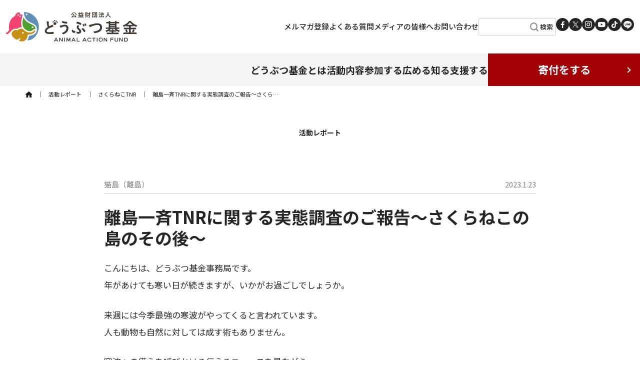

--- FILE ---
content_type: text/html; charset=UTF-8
request_url: https://www.doubutukikin.or.jp/activitynews/%E9%9B%A2%E5%B3%B6%E4%B8%80%E6%96%89tnr%E3%81%AB%E9%96%A2%E3%81%99%E3%82%8B%E5%AE%9F%E6%85%8B%E8%AA%BF%E6%9F%BB%E3%81%AE%E3%81%94%E5%A0%B1%E5%91%8A%EF%BD%9E%E3%81%95%E3%81%8F%E3%82%89%E3%81%AD/
body_size: 15218
content:
<!doctype html>
<html lang="ja">
<head>
	<meta charset="UTF-8">
	<meta name="viewport" content="width=device-width, initial-scale=1">
	<link rel="profile" href="https://gmpg.org/xfn/11">
	<link rel="dns-prefetch" href="//fonts.googleapis.com" />
	<link rel="dns-prefetch" href="//fonts.gstatic.com" />
	<link rel="dns-prefetch" href="//static.addtoany.com" />

	<link rel="preconnect" href="https://fonts.googleapis.com">
	<link rel="preconnect" href="https://fonts.gstatic.com" crossorigin>
	<link rel="manifest" href="/manifest.json" crossorigin="use-credentials">
<title>離島一斉TNRに関する実態調査のご報告～さくらねこの島のその後～ &#8211; どうぶつ基金</title>
<meta name='robots' content='max-image-preview:large' />
<link rel="alternate" type="application/rss+xml" title="どうぶつ基金 &raquo; フィード" href="https://www.doubutukikin.or.jp/feed/" />
<link rel="alternate" type="application/rss+xml" title="どうぶつ基金 &raquo; コメントフィード" href="https://www.doubutukikin.or.jp/comments/feed/" />
<link rel="alternate" title="oEmbed (JSON)" type="application/json+oembed" href="https://www.doubutukikin.or.jp/wp-json/oembed/1.0/embed?url=https%3A%2F%2Fwww.doubutukikin.or.jp%2Factivitynews%2F20230123%2F32232" />
<link rel="alternate" title="oEmbed (XML)" type="text/xml+oembed" href="https://www.doubutukikin.or.jp/wp-json/oembed/1.0/embed?url=https%3A%2F%2Fwww.doubutukikin.or.jp%2Factivitynews%2F20230123%2F32232&#038;format=xml" />
<style id='wp-img-auto-sizes-contain-inline-css'>
img:is([sizes=auto i],[sizes^="auto," i]){contain-intrinsic-size:3000px 1500px}
/*# sourceURL=wp-img-auto-sizes-contain-inline-css */
</style>
<style id='wp-emoji-styles-inline-css'>

	img.wp-smiley, img.emoji {
		display: inline !important;
		border: none !important;
		box-shadow: none !important;
		height: 1em !important;
		width: 1em !important;
		margin: 0 0.07em !important;
		vertical-align: -0.1em !important;
		background: none !important;
		padding: 0 !important;
	}
/*# sourceURL=wp-emoji-styles-inline-css */
</style>
<link rel='stylesheet' id='wp-block-library-css' href='https://www.doubutukikin.or.jp/wp-includes/css/dist/block-library/style.min.css?ver=6.9' media='all' />
<style id='classic-theme-styles-inline-css'>
/*! This file is auto-generated */
.wp-block-button__link{color:#fff;background-color:#32373c;border-radius:9999px;box-shadow:none;text-decoration:none;padding:calc(.667em + 2px) calc(1.333em + 2px);font-size:1.125em}.wp-block-file__button{background:#32373c;color:#fff;text-decoration:none}
/*# sourceURL=/wp-includes/css/classic-themes.min.css */
</style>
<style id='global-styles-inline-css'>
:root{--wp--preset--aspect-ratio--square: 1;--wp--preset--aspect-ratio--4-3: 4/3;--wp--preset--aspect-ratio--3-4: 3/4;--wp--preset--aspect-ratio--3-2: 3/2;--wp--preset--aspect-ratio--2-3: 2/3;--wp--preset--aspect-ratio--16-9: 16/9;--wp--preset--aspect-ratio--9-16: 9/16;--wp--preset--color--black: #000000;--wp--preset--color--cyan-bluish-gray: #abb8c3;--wp--preset--color--white: #ffffff;--wp--preset--color--pale-pink: #f78da7;--wp--preset--color--vivid-red: #cf2e2e;--wp--preset--color--luminous-vivid-orange: #ff6900;--wp--preset--color--luminous-vivid-amber: #fcb900;--wp--preset--color--light-green-cyan: #7bdcb5;--wp--preset--color--vivid-green-cyan: #00d084;--wp--preset--color--pale-cyan-blue: #8ed1fc;--wp--preset--color--vivid-cyan-blue: #0693e3;--wp--preset--color--vivid-purple: #9b51e0;--wp--preset--color--doubutukikinred: #A00006;--wp--preset--color--pearlwhite: #F4F4F4;--wp--preset--color--ivory: #F4F2E9;--wp--preset--color--pinkwhite: #FDF7F8;--wp--preset--color--ecru: #EAE7DB;--wp--preset--color--rose: #EF426F;--wp--preset--color--sakura: #FFE2E9;--wp--preset--color--rubyred: #D50F5B;--wp--preset--gradient--vivid-cyan-blue-to-vivid-purple: linear-gradient(135deg,rgb(6,147,227) 0%,rgb(155,81,224) 100%);--wp--preset--gradient--light-green-cyan-to-vivid-green-cyan: linear-gradient(135deg,rgb(122,220,180) 0%,rgb(0,208,130) 100%);--wp--preset--gradient--luminous-vivid-amber-to-luminous-vivid-orange: linear-gradient(135deg,rgb(252,185,0) 0%,rgb(255,105,0) 100%);--wp--preset--gradient--luminous-vivid-orange-to-vivid-red: linear-gradient(135deg,rgb(255,105,0) 0%,rgb(207,46,46) 100%);--wp--preset--gradient--very-light-gray-to-cyan-bluish-gray: linear-gradient(135deg,rgb(238,238,238) 0%,rgb(169,184,195) 100%);--wp--preset--gradient--cool-to-warm-spectrum: linear-gradient(135deg,rgb(74,234,220) 0%,rgb(151,120,209) 20%,rgb(207,42,186) 40%,rgb(238,44,130) 60%,rgb(251,105,98) 80%,rgb(254,248,76) 100%);--wp--preset--gradient--blush-light-purple: linear-gradient(135deg,rgb(255,206,236) 0%,rgb(152,150,240) 100%);--wp--preset--gradient--blush-bordeaux: linear-gradient(135deg,rgb(254,205,165) 0%,rgb(254,45,45) 50%,rgb(107,0,62) 100%);--wp--preset--gradient--luminous-dusk: linear-gradient(135deg,rgb(255,203,112) 0%,rgb(199,81,192) 50%,rgb(65,88,208) 100%);--wp--preset--gradient--pale-ocean: linear-gradient(135deg,rgb(255,245,203) 0%,rgb(182,227,212) 50%,rgb(51,167,181) 100%);--wp--preset--gradient--electric-grass: linear-gradient(135deg,rgb(202,248,128) 0%,rgb(113,206,126) 100%);--wp--preset--gradient--midnight: linear-gradient(135deg,rgb(2,3,129) 0%,rgb(40,116,252) 100%);--wp--preset--font-size--small: 13px;--wp--preset--font-size--medium: 20px;--wp--preset--font-size--large: 36px;--wp--preset--font-size--x-large: 42px;--wp--preset--spacing--20: 0.44rem;--wp--preset--spacing--30: 0.67rem;--wp--preset--spacing--40: 1rem;--wp--preset--spacing--50: 1.5rem;--wp--preset--spacing--60: 2.25rem;--wp--preset--spacing--70: 3.38rem;--wp--preset--spacing--80: 5.06rem;--wp--preset--shadow--natural: 6px 6px 9px rgba(0, 0, 0, 0.2);--wp--preset--shadow--deep: 12px 12px 50px rgba(0, 0, 0, 0.4);--wp--preset--shadow--sharp: 6px 6px 0px rgba(0, 0, 0, 0.2);--wp--preset--shadow--outlined: 6px 6px 0px -3px rgb(255, 255, 255), 6px 6px rgb(0, 0, 0);--wp--preset--shadow--crisp: 6px 6px 0px rgb(0, 0, 0);}:where(.is-layout-flex){gap: 0.5em;}:where(.is-layout-grid){gap: 0.5em;}body .is-layout-flex{display: flex;}.is-layout-flex{flex-wrap: wrap;align-items: center;}.is-layout-flex > :is(*, div){margin: 0;}body .is-layout-grid{display: grid;}.is-layout-grid > :is(*, div){margin: 0;}:where(.wp-block-columns.is-layout-flex){gap: 2em;}:where(.wp-block-columns.is-layout-grid){gap: 2em;}:where(.wp-block-post-template.is-layout-flex){gap: 1.25em;}:where(.wp-block-post-template.is-layout-grid){gap: 1.25em;}.has-black-color{color: var(--wp--preset--color--black) !important;}.has-cyan-bluish-gray-color{color: var(--wp--preset--color--cyan-bluish-gray) !important;}.has-white-color{color: var(--wp--preset--color--white) !important;}.has-pale-pink-color{color: var(--wp--preset--color--pale-pink) !important;}.has-vivid-red-color{color: var(--wp--preset--color--vivid-red) !important;}.has-luminous-vivid-orange-color{color: var(--wp--preset--color--luminous-vivid-orange) !important;}.has-luminous-vivid-amber-color{color: var(--wp--preset--color--luminous-vivid-amber) !important;}.has-light-green-cyan-color{color: var(--wp--preset--color--light-green-cyan) !important;}.has-vivid-green-cyan-color{color: var(--wp--preset--color--vivid-green-cyan) !important;}.has-pale-cyan-blue-color{color: var(--wp--preset--color--pale-cyan-blue) !important;}.has-vivid-cyan-blue-color{color: var(--wp--preset--color--vivid-cyan-blue) !important;}.has-vivid-purple-color{color: var(--wp--preset--color--vivid-purple) !important;}.has-black-background-color{background-color: var(--wp--preset--color--black) !important;}.has-cyan-bluish-gray-background-color{background-color: var(--wp--preset--color--cyan-bluish-gray) !important;}.has-white-background-color{background-color: var(--wp--preset--color--white) !important;}.has-pale-pink-background-color{background-color: var(--wp--preset--color--pale-pink) !important;}.has-vivid-red-background-color{background-color: var(--wp--preset--color--vivid-red) !important;}.has-luminous-vivid-orange-background-color{background-color: var(--wp--preset--color--luminous-vivid-orange) !important;}.has-luminous-vivid-amber-background-color{background-color: var(--wp--preset--color--luminous-vivid-amber) !important;}.has-light-green-cyan-background-color{background-color: var(--wp--preset--color--light-green-cyan) !important;}.has-vivid-green-cyan-background-color{background-color: var(--wp--preset--color--vivid-green-cyan) !important;}.has-pale-cyan-blue-background-color{background-color: var(--wp--preset--color--pale-cyan-blue) !important;}.has-vivid-cyan-blue-background-color{background-color: var(--wp--preset--color--vivid-cyan-blue) !important;}.has-vivid-purple-background-color{background-color: var(--wp--preset--color--vivid-purple) !important;}.has-black-border-color{border-color: var(--wp--preset--color--black) !important;}.has-cyan-bluish-gray-border-color{border-color: var(--wp--preset--color--cyan-bluish-gray) !important;}.has-white-border-color{border-color: var(--wp--preset--color--white) !important;}.has-pale-pink-border-color{border-color: var(--wp--preset--color--pale-pink) !important;}.has-vivid-red-border-color{border-color: var(--wp--preset--color--vivid-red) !important;}.has-luminous-vivid-orange-border-color{border-color: var(--wp--preset--color--luminous-vivid-orange) !important;}.has-luminous-vivid-amber-border-color{border-color: var(--wp--preset--color--luminous-vivid-amber) !important;}.has-light-green-cyan-border-color{border-color: var(--wp--preset--color--light-green-cyan) !important;}.has-vivid-green-cyan-border-color{border-color: var(--wp--preset--color--vivid-green-cyan) !important;}.has-pale-cyan-blue-border-color{border-color: var(--wp--preset--color--pale-cyan-blue) !important;}.has-vivid-cyan-blue-border-color{border-color: var(--wp--preset--color--vivid-cyan-blue) !important;}.has-vivid-purple-border-color{border-color: var(--wp--preset--color--vivid-purple) !important;}.has-vivid-cyan-blue-to-vivid-purple-gradient-background{background: var(--wp--preset--gradient--vivid-cyan-blue-to-vivid-purple) !important;}.has-light-green-cyan-to-vivid-green-cyan-gradient-background{background: var(--wp--preset--gradient--light-green-cyan-to-vivid-green-cyan) !important;}.has-luminous-vivid-amber-to-luminous-vivid-orange-gradient-background{background: var(--wp--preset--gradient--luminous-vivid-amber-to-luminous-vivid-orange) !important;}.has-luminous-vivid-orange-to-vivid-red-gradient-background{background: var(--wp--preset--gradient--luminous-vivid-orange-to-vivid-red) !important;}.has-very-light-gray-to-cyan-bluish-gray-gradient-background{background: var(--wp--preset--gradient--very-light-gray-to-cyan-bluish-gray) !important;}.has-cool-to-warm-spectrum-gradient-background{background: var(--wp--preset--gradient--cool-to-warm-spectrum) !important;}.has-blush-light-purple-gradient-background{background: var(--wp--preset--gradient--blush-light-purple) !important;}.has-blush-bordeaux-gradient-background{background: var(--wp--preset--gradient--blush-bordeaux) !important;}.has-luminous-dusk-gradient-background{background: var(--wp--preset--gradient--luminous-dusk) !important;}.has-pale-ocean-gradient-background{background: var(--wp--preset--gradient--pale-ocean) !important;}.has-electric-grass-gradient-background{background: var(--wp--preset--gradient--electric-grass) !important;}.has-midnight-gradient-background{background: var(--wp--preset--gradient--midnight) !important;}.has-small-font-size{font-size: var(--wp--preset--font-size--small) !important;}.has-medium-font-size{font-size: var(--wp--preset--font-size--medium) !important;}.has-large-font-size{font-size: var(--wp--preset--font-size--large) !important;}.has-x-large-font-size{font-size: var(--wp--preset--font-size--x-large) !important;}
:where(.wp-block-post-template.is-layout-flex){gap: 1.25em;}:where(.wp-block-post-template.is-layout-grid){gap: 1.25em;}
:where(.wp-block-term-template.is-layout-flex){gap: 1.25em;}:where(.wp-block-term-template.is-layout-grid){gap: 1.25em;}
:where(.wp-block-columns.is-layout-flex){gap: 2em;}:where(.wp-block-columns.is-layout-grid){gap: 2em;}
:root :where(.wp-block-pullquote){font-size: 1.5em;line-height: 1.6;}
/*# sourceURL=global-styles-inline-css */
</style>
<link rel='stylesheet' id='dntplgn_style-css' href='https://www.doubutukikin.or.jp/wp-content/plugins/recurring-donation/css/style.css?ver=6.9' media='all' />
<link rel='stylesheet' id='jquery_ui_style-css' href='https://www.doubutukikin.or.jp/wp-content/plugins/recurring-donation/css/jquery-ui-styles.css?ver=6.9' media='all' />
<link rel='stylesheet' id='xo-slider-css' href='https://www.doubutukikin.or.jp/wp-content/plugins/xo-liteslider/css/base.min.css?ver=3.8.6' media='all' />
<link rel='stylesheet' id='xo-swiper-css' href='https://www.doubutukikin.or.jp/wp-content/plugins/xo-liteslider/assets/vendor/swiper/swiper-bundle.min.css?ver=3.8.6' media='all' />
<link rel='stylesheet' id='doubutukikin2023-style-css' href='https://www.doubutukikin.or.jp/wp-content/themes/doubutukikin2023/style.css?ver=2.0.1' media='all' />
<link rel='stylesheet' id='tablepress-default-css' href='https://www.doubutukikin.or.jp/wp-content/plugins/tablepress/css/build/default.css?ver=3.2.6' media='all' />
<script src="https://www.doubutukikin.or.jp/wp-includes/js/jquery/jquery.min.js?ver=3.7.1" id="jquery-core-js"></script>
<script src="https://www.doubutukikin.or.jp/wp-includes/js/jquery/jquery-migrate.min.js?ver=3.4.1" id="jquery-migrate-js"></script>
<script src="https://www.doubutukikin.or.jp/wp-content/themes/doubutukikin2023/js/jquery.inview.min.js?ver=6.9" id="custom_script-js"></script>
<script src="https://www.doubutukikin.or.jp/wp-includes/js/jquery/ui/core.min.js?ver=1.13.3" id="jquery-ui-core-js"></script>
<script src="https://www.doubutukikin.or.jp/wp-includes/js/jquery/ui/tabs.min.js?ver=1.13.3" id="jquery-ui-tabs-js"></script>
<script src="https://www.doubutukikin.or.jp/wp-content/plugins/recurring-donation/js/script.js?ver=6.9" id="dntplgn_script-js"></script>
<link rel="https://api.w.org/" href="https://www.doubutukikin.or.jp/wp-json/" /><link rel="alternate" title="JSON" type="application/json" href="https://www.doubutukikin.or.jp/wp-json/wp/v2/activitynews/32232" /><link rel="EditURI" type="application/rsd+xml" title="RSD" href="https://www.doubutukikin.or.jp/xmlrpc.php?rsd" />
<meta name="generator" content="WordPress 6.9" />
<link rel="canonical" href="https://www.doubutukikin.or.jp/activitynews/20230123/32232" />
<link rel='shortlink' href='https://www.doubutukikin.or.jp/?p=32232' />
<link rel="apple-touch-icon" sizes="180x180" href="/wp-content/uploads/fbrfg/apple-touch-icon.png">
<link rel="icon" type="image/png" sizes="32x32" href="/wp-content/uploads/fbrfg/favicon-32x32.png">
<link rel="icon" type="image/png" sizes="16x16" href="/wp-content/uploads/fbrfg/favicon-16x16.png">
<link rel="manifest" href="/wp-content/uploads/fbrfg/site.webmanifest">
<link rel="mask-icon" href="/wp-content/uploads/fbrfg/safari-pinned-tab.svg" color="#5bbad5">
<link rel="shortcut icon" href="/wp-content/uploads/fbrfg/favicon.ico">
<meta name="msapplication-TileColor" content="#5f8fb4">
<meta name="msapplication-config" content="/wp-content/uploads/fbrfg/browserconfig.xml">
<meta name="theme-color" content="#ffffff"><meta name="generator" content="Elementor 3.34.0; features: additional_custom_breakpoints; settings: css_print_method-external, google_font-enabled, font_display-auto">
			<style>
				.e-con.e-parent:nth-of-type(n+4):not(.e-lazyloaded):not(.e-no-lazyload),
				.e-con.e-parent:nth-of-type(n+4):not(.e-lazyloaded):not(.e-no-lazyload) * {
					background-image: none !important;
				}
				@media screen and (max-height: 1024px) {
					.e-con.e-parent:nth-of-type(n+3):not(.e-lazyloaded):not(.e-no-lazyload),
					.e-con.e-parent:nth-of-type(n+3):not(.e-lazyloaded):not(.e-no-lazyload) * {
						background-image: none !important;
					}
				}
				@media screen and (max-height: 640px) {
					.e-con.e-parent:nth-of-type(n+2):not(.e-lazyloaded):not(.e-no-lazyload),
					.e-con.e-parent:nth-of-type(n+2):not(.e-lazyloaded):not(.e-no-lazyload) * {
						background-image: none !important;
					}
				}
			</style>
			<!-- Global site tag (gtag.js) - Google Analytics -->
<script async src="https://www.googletagmanager.com/gtag/js?id=UA-15603750-1"></script>
<script>
  window.dataLayer = window.dataLayer || [];
  function gtag(){dataLayer.push(arguments);}
  gtag('js', new Date());

  gtag('config', 'UA-15603750-1');
</script>

<!-- Google Tag Manager -->
<script>(function(w,d,s,l,i){w[l]=w[l]||[];w[l].push({'gtm.start':
new Date().getTime(),event:'gtm.js'});var f=d.getElementsByTagName(s)[0],
j=d.createElement(s),dl=l!='dataLayer'?'&l='+l:'';j.async=true;j.src=
'https://www.googletagmanager.com/gtm.js?id='+i+dl;f.parentNode.insertBefore(j,f);
})(window,document,'script','dataLayer','GTM-N6V4HNV');</script>
<!-- End Google Tag Manager -->
</head>

<body class="wp-singular activitynews-template-default single single-activitynews postid-32232 wp-theme-doubutukikin2023 elementor-default elementor-kit-24664">
<div id="page" class="site">
<a class="skip-link screen-reader-text" href="#primary">Skip to content</a>
<header id="masthead" class="site-header">
	<div class="header-main">
		<div class="site-branding">
							<div><a href="/" rel="home"><img src="/img/header-logo.svg" alt="どうぶつ基金"></a></div>
						</div><!-- .site-branding -->
		<div class="pc-main-navigation">
		<nav>
				<div class="menu-header1-container"><ul id="menu-header1" class="menu"><li id="menu-item-35200" class="menu-item menu-item-type-custom menu-item-object-custom menu-item-35200"><a href="/activitynews/mailmagazine/">メルマガ登録</a></li>
<li id="menu-item-35201" class="menu-item menu-item-type-custom menu-item-object-custom menu-item-35201"><a href="/question/">よくある質問</a></li>
<li id="menu-item-35202" class="menu-item menu-item-type-custom menu-item-object-custom menu-item-35202"><a href="/doubutsu/pr-materials/">メディアの皆様へ</a></li>
<li id="menu-item-35203" class="menu-item menu-item-type-custom menu-item-object-custom menu-item-35203"><a href="https://business.form-mailer.jp/fms/bfa107a14087">お問い合わせ</a></li>
</ul></div>				<div class="search-box">
					<form name="search" method="get" action="/" class="search">
					<input name="s" type="text">
					<div class="submit-wrap">
					<input type="submit" value="検索" />
					</div>
										</form>
				</div>
		</nav><!-- #site-navigation -->

		
<ul class="sns-list">
<li><a href="https://www.facebook.com/doubutukikin/" target="_blank" rel="noopener noreferrer"><img loading="lazy" src="/img/icon-Facebook.svg" alt="Facebook"></a></li>
<li><a href="https://twitter.com/Doubutukikin" target="_blank" rel="noopener noreferrer"><img loading="lazy" src="/img/icon-X.svg" alt="X"></a></li>
<li><a href="https://www.instagram.com/doubutukikin/" target="_blank" rel="noopener noreferrer"><img loading="lazy" src="/img/icon-Instagram.svg" alt="Instagram"></a></li>
<li><a href="https://www.youtube.com/channel/UCNwQX_Ipf_2-0jYJUnzDMuw" target="_blank" rel="noopener noreferrer"><img loading="lazy" src="/img/icon-YouTube.svg" alt="YouTube"></a></li>
<li><a href="https://www.tiktok.com/@doubutukikin?_t=8lcdTTukP2G&_r=1" target="_blank" rel="noopener noreferrer"><img loading="lazy" src="/img/icon-TikTok.svg" alt="TikTok"></a></li>
<li><a href="https://liff.line.me/1645278921-kWRPP32q/?accountId=115pyxva" target="_blank" rel="noopener noreferrer"><img loading="lazy" src="/img/icon-LINE.svg" alt="LINE"></a></li>
</ul>		</div><!-- .sp-navigation -->
		
		<div class="sp-main-navigation">
			<div class="make-a-donation arrow_right"><a href="/contribution3/">寄付する</a></div>
			<!-- ハンバーガーメニューの表示・非表示を切り替えるチェックボックス -->
			<input id="drawer_input" class="drawer_hidden" type="checkbox">
			<!-- ハンバーガーアイコン -->
			<label for="drawer_input" class="drawer_open"><span></span></label>
		</div>
	</div>

	<div class="header-navigation">
		<nav>
		<div class="menu-header2-container"><ul id="menu-header2" class="menu"><li id="menu-item-35204" class="menu-item menu-item-type-custom menu-item-object-custom menu-item-35204"><a href="#">どうぶつ基金とは</a></li>
<li id="menu-item-35205" class="menu-item menu-item-type-custom menu-item-object-custom menu-item-35205"><a href="#">活動内容</a></li>
<li id="menu-item-35206" class="menu-item menu-item-type-custom menu-item-object-custom menu-item-35206"><a href="#">参加する</a></li>
<li id="menu-item-35207" class="menu-item menu-item-type-custom menu-item-object-custom menu-item-35207"><a href="#">広める</a></li>
<li id="menu-item-35208" class="menu-item menu-item-type-custom menu-item-object-custom menu-item-35208"><a href="#">知る</a></li>
<li id="menu-item-35209" class="menu-item menu-item-type-custom menu-item-object-custom menu-item-35209"><a href="#">支援する</a></li>
</ul></div>		<div class="make-a-donation arrow_right"><a href="/contribution3/">寄付をする</a></div>
		</nav>
	</div>
	<div class="pc-navigation">
		<nav class="nav_content">
		<div class="menu-header2-container"><ul id="menu-header2-1" class="menu"><li class="menu-item menu-item-type-custom menu-item-object-custom menu-item-has-children menu-item-35204"><a href="#">どうぶつ基金とは</a>
<ul class="sub-menu">
	<li id="menu-item-35215" class="menu-item menu-item-type-custom menu-item-object-custom menu-item-35215"><a href="/doubutsu/summary/">団体概要</a></li>
	<li id="menu-item-35631" class="menu-item menu-item-type-custom menu-item-object-custom menu-item-35631"><a href="/doubutsu/aboutus/">創設者</a></li>
	<li id="menu-item-36772" class="menu-item menu-item-type-custom menu-item-object-custom menu-item-36772"><a href="/doubutsu/prof/">沿革・受賞歴</a></li>
	<li id="menu-item-35632" class="menu-item menu-item-type-custom menu-item-object-custom menu-item-35632"><a href="/doubutsu/disclo/">事業・会計報告</a></li>
	<li id="menu-item-35633" class="menu-item menu-item-type-custom menu-item-object-custom menu-item-35633"><a href="/doubutsu/achievement/">活動実績</a></li>
	<li id="menu-item-35634" class="menu-item menu-item-type-custom menu-item-object-custom menu-item-35634"><a href="/doubutsu/financial/">活動資金について</a></li>
	<li id="menu-item-48113" class="menu-item menu-item-type-custom menu-item-object-custom menu-item-48113"><a href="/media/">メディア掲載</a></li>
</ul>
</li>
<li class="menu-item menu-item-type-custom menu-item-object-custom menu-item-has-children menu-item-35205"><a href="#">活動内容</a>
<ul class="sub-menu">
	<li id="menu-item-35216" class="menu-item menu-item-type-custom menu-item-object-custom menu-item-35216"><a href="/activity/sakuraneko-tnr/">さくらねこTNR</a></li>
	<li id="menu-item-39258" class="menu-item menu-item-type-custom menu-item-object-custom menu-item-39258"><a href="/activity/sakuraneko-surgery/">さくらねこ無料不妊手術</a></li>
	<li id="menu-item-35635" class="menu-item menu-item-type-custom menu-item-object-custom menu-item-35635"><a href="/activity/animalhoarding-rescue/">犬猫 多頭飼育崩壊</a></li>
	<li id="menu-item-35636" class="menu-item menu-item-type-custom menu-item-object-custom menu-item-35636"><a href="/activity/grant/">里親さがし助成金</a></li>
	<li id="menu-item-35637" class="menu-item menu-item-type-custom menu-item-object-custom menu-item-35637"><a target="_blank" href="https://contest.doubutukikin.or.jp/">写真コンテスト</a></li>
	<li id="menu-item-35638" class="menu-item menu-item-type-custom menu-item-object-custom menu-item-35638"><a href="/activity/earthclub/">ちきゅう部</a></li>
</ul>
</li>
<li class="menu-item menu-item-type-custom menu-item-object-custom menu-item-has-children menu-item-35206"><a href="#">参加する</a>
<ul class="sub-menu">
	<li id="menu-item-35217" class="menu-item menu-item-type-custom menu-item-object-custom menu-item-35217"><a href="/joinus/vet/">獣医師・動物病院の方へ</a></li>
	<li id="menu-item-35639" class="menu-item menu-item-type-custom menu-item-object-custom menu-item-35639"><a href="/joinus/administration/">行政の皆さまへ</a></li>
	<li id="menu-item-35640" class="menu-item menu-item-type-custom menu-item-object-custom menu-item-35640"><a href="/joinus/volunteer-org/">ボランティア団体の皆さまへ</a></li>
	<li id="menu-item-35641" class="menu-item menu-item-type-custom menu-item-object-custom menu-item-35641"><a href="/joinus/volunteer-person/">個人ボランティアの皆さまへ</a></li>
	<li id="menu-item-36684" class="menu-item menu-item-type-custom menu-item-object-custom menu-item-36684"><a href="/joinus/changeorg/">署名する</a></li>
</ul>
</li>
<li class="menu-item menu-item-type-custom menu-item-object-custom menu-item-has-children menu-item-35207"><a href="#">広める</a>
<ul class="sub-menu">
	<li id="menu-item-35218" class="menu-item menu-item-type-custom menu-item-object-custom menu-item-35218"><a href="/share/awareness/">啓発資料</a></li>
	<li id="menu-item-35642" class="menu-item menu-item-type-custom menu-item-object-custom menu-item-35642"><a href="/share/movie/">動画</a></li>
	<li id="menu-item-35643" class="menu-item menu-item-type-custom menu-item-object-custom menu-item-35643"><a href="/share/exhibit/">展示品の無料貸出</a></li>
	<li id="menu-item-35644" class="menu-item menu-item-type-custom menu-item-object-custom menu-item-35644"><a href="/doubutsu/pr-materials/">メディアの皆様へ</a></li>
</ul>
</li>
<li class="menu-item menu-item-type-custom menu-item-object-custom menu-item-has-children menu-item-35208"><a href="#">知る</a>
<ul class="sub-menu">
	<li id="menu-item-35219" class="menu-item menu-item-type-custom menu-item-object-custom menu-item-35219"><a href="/knowledge/douaihou-kaisei/">動物愛護管理法について</a></li>
	<li id="menu-item-35645" class="menu-item menu-item-type-custom menu-item-object-custom menu-item-35645"><a href="/knowledge/doubutugyakutai/">動物虐待について</a></li>
	<li id="menu-item-35646" class="menu-item menu-item-type-custom menu-item-object-custom menu-item-35646"><a href="/knowledge/protect-the-cat/">猫を保護したら</a></li>
	<li id="menu-item-39300" class="menu-item menu-item-type-custom menu-item-object-custom menu-item-39300"><a href="/knowledge/spaying-neutering/">犬・猫の不妊手術について</a></li>
</ul>
</li>
<li class="menu-item menu-item-type-custom menu-item-object-custom menu-item-has-children menu-item-35209"><a href="#">支援する</a>
<ul class="sub-menu">
	<li id="menu-item-35220" class="menu-item menu-item-type-custom menu-item-object-custom menu-item-35220"><a href="/legal/supporter/">さくらねこサポーター</a></li>
	<li id="menu-item-35647" class="menu-item menu-item-type-custom menu-item-object-custom menu-item-35647"><a href="/legal/business/">その他の寄付</a></li>
	<li id="menu-item-35648" class="menu-item menu-item-type-custom menu-item-object-custom menu-item-35648"><a href="/legal/bequest/">遺産相続による寄付</a></li>
	<li id="menu-item-35649" class="menu-item menu-item-type-custom menu-item-object-custom menu-item-35649"><a href="/legal/seimeihoken_shintaku/">生命保険信託による寄付</a></li>
	<li id="menu-item-35650" class="menu-item menu-item-type-custom menu-item-object-custom menu-item-35650"><a href="/legal/tax-credit/">税額控除について</a></li>
	<li id="menu-item-35651" class="menu-item menu-item-type-custom menu-item-object-custom menu-item-35651"><a href="/legal/hosho/">紺綬褒章について</a></li>
</ul>
</li>
</ul></div>		</nav>
	</div>
	<!-- メニュー -->
	<nav class="sp_nav_content">
	<div class="menu1-container"><ul id="menu-header2-2" class="menu"><li class="menu-item menu-item-type-custom menu-item-object-custom menu-item-has-children menu-item-35204"><a href="#">どうぶつ基金とは</a>
<ul class="sub-menu">
	<li class="menu-item menu-item-type-custom menu-item-object-custom menu-item-35215"><a href="/doubutsu/summary/">団体概要</a></li>
	<li class="menu-item menu-item-type-custom menu-item-object-custom menu-item-35631"><a href="/doubutsu/aboutus/">創設者</a></li>
	<li class="menu-item menu-item-type-custom menu-item-object-custom menu-item-36772"><a href="/doubutsu/prof/">沿革・受賞歴</a></li>
	<li class="menu-item menu-item-type-custom menu-item-object-custom menu-item-35632"><a href="/doubutsu/disclo/">事業・会計報告</a></li>
	<li class="menu-item menu-item-type-custom menu-item-object-custom menu-item-35633"><a href="/doubutsu/achievement/">活動実績</a></li>
	<li class="menu-item menu-item-type-custom menu-item-object-custom menu-item-35634"><a href="/doubutsu/financial/">活動資金について</a></li>
	<li class="menu-item menu-item-type-custom menu-item-object-custom menu-item-48113"><a href="/media/">メディア掲載</a></li>
</ul>
</li>
<li class="menu-item menu-item-type-custom menu-item-object-custom menu-item-has-children menu-item-35205"><a href="#">活動内容</a>
<ul class="sub-menu">
	<li class="menu-item menu-item-type-custom menu-item-object-custom menu-item-35216"><a href="/activity/sakuraneko-tnr/">さくらねこTNR</a></li>
	<li class="menu-item menu-item-type-custom menu-item-object-custom menu-item-39258"><a href="/activity/sakuraneko-surgery/">さくらねこ無料不妊手術</a></li>
	<li class="menu-item menu-item-type-custom menu-item-object-custom menu-item-35635"><a href="/activity/animalhoarding-rescue/">犬猫 多頭飼育崩壊</a></li>
	<li class="menu-item menu-item-type-custom menu-item-object-custom menu-item-35636"><a href="/activity/grant/">里親さがし助成金</a></li>
	<li class="menu-item menu-item-type-custom menu-item-object-custom menu-item-35637"><a target="_blank" href="https://contest.doubutukikin.or.jp/">写真コンテスト</a></li>
	<li class="menu-item menu-item-type-custom menu-item-object-custom menu-item-35638"><a href="/activity/earthclub/">ちきゅう部</a></li>
</ul>
</li>
<li class="menu-item menu-item-type-custom menu-item-object-custom menu-item-has-children menu-item-35206"><a href="#">参加する</a>
<ul class="sub-menu">
	<li class="menu-item menu-item-type-custom menu-item-object-custom menu-item-35217"><a href="/joinus/vet/">獣医師・動物病院の方へ</a></li>
	<li class="menu-item menu-item-type-custom menu-item-object-custom menu-item-35639"><a href="/joinus/administration/">行政の皆さまへ</a></li>
	<li class="menu-item menu-item-type-custom menu-item-object-custom menu-item-35640"><a href="/joinus/volunteer-org/">ボランティア団体の皆さまへ</a></li>
	<li class="menu-item menu-item-type-custom menu-item-object-custom menu-item-35641"><a href="/joinus/volunteer-person/">個人ボランティアの皆さまへ</a></li>
	<li class="menu-item menu-item-type-custom menu-item-object-custom menu-item-36684"><a href="/joinus/changeorg/">署名する</a></li>
</ul>
</li>
<li class="menu-item menu-item-type-custom menu-item-object-custom menu-item-has-children menu-item-35207"><a href="#">広める</a>
<ul class="sub-menu">
	<li class="menu-item menu-item-type-custom menu-item-object-custom menu-item-35218"><a href="/share/awareness/">啓発資料</a></li>
	<li class="menu-item menu-item-type-custom menu-item-object-custom menu-item-35642"><a href="/share/movie/">動画</a></li>
	<li class="menu-item menu-item-type-custom menu-item-object-custom menu-item-35643"><a href="/share/exhibit/">展示品の無料貸出</a></li>
	<li class="menu-item menu-item-type-custom menu-item-object-custom menu-item-35644"><a href="/doubutsu/pr-materials/">メディアの皆様へ</a></li>
</ul>
</li>
<li class="menu-item menu-item-type-custom menu-item-object-custom menu-item-has-children menu-item-35208"><a href="#">知る</a>
<ul class="sub-menu">
	<li class="menu-item menu-item-type-custom menu-item-object-custom menu-item-35219"><a href="/knowledge/douaihou-kaisei/">動物愛護管理法について</a></li>
	<li class="menu-item menu-item-type-custom menu-item-object-custom menu-item-35645"><a href="/knowledge/doubutugyakutai/">動物虐待について</a></li>
	<li class="menu-item menu-item-type-custom menu-item-object-custom menu-item-35646"><a href="/knowledge/protect-the-cat/">猫を保護したら</a></li>
	<li class="menu-item menu-item-type-custom menu-item-object-custom menu-item-39300"><a href="/knowledge/spaying-neutering/">犬・猫の不妊手術について</a></li>
</ul>
</li>
<li class="menu-item menu-item-type-custom menu-item-object-custom menu-item-has-children menu-item-35209"><a href="#">支援する</a>
<ul class="sub-menu">
	<li class="menu-item menu-item-type-custom menu-item-object-custom menu-item-35220"><a href="/legal/supporter/">さくらねこサポーター</a></li>
	<li class="menu-item menu-item-type-custom menu-item-object-custom menu-item-35647"><a href="/legal/business/">その他の寄付</a></li>
	<li class="menu-item menu-item-type-custom menu-item-object-custom menu-item-35648"><a href="/legal/bequest/">遺産相続による寄付</a></li>
	<li class="menu-item menu-item-type-custom menu-item-object-custom menu-item-35649"><a href="/legal/seimeihoken_shintaku/">生命保険信託による寄付</a></li>
	<li class="menu-item menu-item-type-custom menu-item-object-custom menu-item-35650"><a href="/legal/tax-credit/">税額控除について</a></li>
	<li class="menu-item menu-item-type-custom menu-item-object-custom menu-item-35651"><a href="/legal/hosho/">紺綬褒章について</a></li>
</ul>
</li>
</ul></div><div class="menu2-container"><ul id="menu-footer_menu_other" class="menu"><li id="menu-item-35221" class="menu-item menu-item-type-custom menu-item-object-custom menu-item-35221"><a href="/doubutsu/pressrelease/">プレスリリース</a></li>
<li id="menu-item-36703" class="menu-item menu-item-type-custom menu-item-object-custom menu-item-36703"><a href="/activitynews/mailmagazine/">メルマガ登録</a></li>
<li id="menu-item-35224" class="menu-item menu-item-type-custom menu-item-object-custom menu-item-35224"><a href="/question/">よくある質問と回答</a></li>
<li id="menu-item-35223" class="menu-item menu-item-type-custom menu-item-object-custom menu-item-35223"><a target="_blank" href="https://business.form-mailer.jp/fms/bfa107a14087">お問い合わせ</a></li>
<li id="menu-item-35225" class="menu-item menu-item-type-custom menu-item-object-custom menu-item-35225"><a href="/privacy/">個人情報の取扱いに関する基本方針</a></li>
</ul></div>
		<div class="sp-search-block">
			<div class="search-box">
				<form name="search" method="get" action="/" class="search">
					<input name="s" type="text">
					<a class="submit-wrap" href="#" onclick="document.search.submit();">検索</a>
				</form>
			</div>
			
<ul class="sns-list">
<li><a href="https://www.facebook.com/doubutukikin/" target="_blank" rel="noopener noreferrer"><img loading="lazy" src="/img/icon-Facebook.svg" alt="Facebook"></a></li>
<li><a href="https://twitter.com/Doubutukikin" target="_blank" rel="noopener noreferrer"><img loading="lazy" src="/img/icon-X.svg" alt="X"></a></li>
<li><a href="https://www.instagram.com/doubutukikin/" target="_blank" rel="noopener noreferrer"><img loading="lazy" src="/img/icon-Instagram.svg" alt="Instagram"></a></li>
<li><a href="https://www.youtube.com/channel/UCNwQX_Ipf_2-0jYJUnzDMuw" target="_blank" rel="noopener noreferrer"><img loading="lazy" src="/img/icon-YouTube.svg" alt="YouTube"></a></li>
<li><a href="https://www.tiktok.com/@doubutukikin?_t=8lcdTTukP2G&_r=1" target="_blank" rel="noopener noreferrer"><img loading="lazy" src="/img/icon-TikTok.svg" alt="TikTok"></a></li>
<li><a href="https://liff.line.me/1645278921-kWRPP32q/?accountId=115pyxva" target="_blank" rel="noopener noreferrer"><img loading="lazy" src="/img/icon-LINE.svg" alt="LINE"></a></li>
</ul>		</div>
		<span class="sp-menu-close"></span>
	</nav>

</header><nav id="breadcrumb" aria-label="breadcrumb">
<ol  class="breadcrumbs" itemscope itemtype="http://schema.org/BreadcrumbList">
	<li class="breadcrumb-item" itemscope itemprop="itemListElement" itemtype="http://schema.org/ListItem">
	<a itemprop="item" href="/"><img src="/img/icon-home.svg" alt="HOME"><span itemprop="name" class="breadcrumb-home">HOME</span></a>
	<meta itemprop="position" content="1" />
	</li>
	<li class="breadcrumb-item" itemscope itemprop="itemListElement" itemtype="http://schema.org/ListItem">
	<a itemprop="item" href="/activitynews/"><span itemprop="name">活動レポート</span></a>
	<meta itemprop="position" content="2" />
	</li>
	<li class="breadcrumb-item" itemscope itemprop="itemListElement" itemtype="http://schema.org/ListItem">
	<a itemprop="item" href="https://www.doubutukikin.or.jp/activitycat/sakuraneko-tnr/"><span itemprop="name">さくらねこTNR</span></a>
	<meta itemprop="position" content="3" />
	</li>
	<li class="breadcrumb-item" itemscope itemprop="itemListElement" itemtype="http://schema.org/ListItem">
	<span itemprop="name">離島一斉TNRに関する実態調査のご報告～さくらねこの島のその後～</span>
	<meta itemprop="position" content="4" />
	</li>
</ol>
</nav>

<main id="primary" class="site-main activitynews">
					<article id="post-32232" class="post-32232 activitynews type-activitynews status-publish has-post-thumbnail hentry activitycat-sakuraneko-tnr activitycat-island">
			<div class="entry-content">
			<section class="entry-meta">
			<p class="post-type">活動レポート</p>

			
			<div class="meta-wrapper sakuraneko-tnr">
			<div class="term-box">
									<p class="term">猫島（離島）</p>
						</div>
			<p class="posted-on"><time class="entry-date published" datetime="2023-01-23T10:40:33+09:00">2023.1.23</time></p>			</div>
			<hr>
			</section><!-- .entry-meta -->

			<header class="entry-header">
				<h1 class="entry-title">離島一斉TNRに関する実態調査のご報告～さくらねこの島のその後～</h1>			</header><!-- .entry-header -->
				<p>こんにちは、どうぶつ基金事務局です。<br />
年があけても寒い日が続きますが、いかがお過ごしでしょうか。</p>
<p>来週には今季最強の寒波がやってくると言われています。<br />
人も動物も自然に対しては成す術もありません。</p>
<p>寒波への備えを呼びかける伝えるニュースを見ながら、<br />
大雪が予想される地域のさくらねこたちは大丈夫だろうか…<br />
と思わずにはいられません。<br />
早く暖かい春がやってくることを願うばかりです。</p>
<p><img fetchpriority="high" decoding="async" src="https://www.doubutukikin.or.jp/wp-content/uploads/2023/01/1-5.jpg" width="520" height="346" /></p>
<p>さて、今回の「さくらねこ便り」は、これまでどうぶつ基金が行ってきた<br />
離島での一斉TNRの事後調査のご報告をお届けします。</p>
<p>*&#8212;*&#8212;*&#8212;*&#8212;*&#8212;*&#8212;*&#8212;*&#8212;*&#8212;*&#8212;*&#8212;*&#8212;*&#8212;*&#8212;*&#8212;*&#8212;*&#8212;*</p>
<p>どうぶつ基金では、2014年12月～2021年11月までに<br />
<span style="color: #ff00ff;"><strong>10</strong></span><strong><span style="color: #ff00ff;">島で計16回</span> </strong>の一斉TNRを行っています。</p>
<p><strong>【一斉TNRを実施した島】</strong><br />
<img decoding="async" class="" src="https://www.doubutukikin.or.jp/wp-content/uploads/2023/01/7-5.jpg" width="395" height="175" /><br />
<img decoding="async" class="" src="https://www.doubutukikin.or.jp/wp-content/uploads/2023/01/2-5.jpg" width="364" height="281" /></p>
<p>一斉TNR後の変化や状況を調べるため、2022年7月、上記の10島に対して<br />
アンケートを実施いたしました。</p>
<p><strong>なお、一覧で赤字になっている徳之島からは</strong><br />
<strong>「当時のことが分かる者がおらず回答困難」として</strong><br />
<strong>アンケートにお答えいただくことはできませんでした。</strong><br />
<strong>2,000</strong><strong>頭を超える無料不妊手術を行ってきた実績がありながら、</strong><b><br />
<strong>記録も残しておらず、事後調査も行っていないとは</strong><br />
<strong>杜撰な管理体制と言わざるをえません。</strong></b></p>
<p><img loading="lazy" decoding="async" src="https://www.doubutukikin.or.jp/wp-content/uploads/2023/01/3-5.jpg" width="520" height="304" /><br />
<strong>※2021</strong><strong>年度_十島村（平島）での一斉TNRの様子</strong></p>
<p>アンケートでは、猫の頭数の推移や島民と猫の関係性の変化、<br />
島民が一斉TNRの効果を実感できているか等を訪ねています。</p>
<p>今回の事後調査から、一斉TNRによって猫の数は間違いなく減少しており、<br />
島民にもその実感があること、鳴き声や糞尿被害が軽減し<br />
苦情も減っていることが分かります。</p>
<p>島民と猫が穏やかに共生するためにTNRは非常に有効であり、<br />
殺処分という安易で時代遅れな方法に頼らない解決が可能であることを<br />
証明していると言えます。</p>
<p>「さくらねこの島」のその後について、ぜひ実態調査全文をご一読ください！</p>
<p><a href="https://www.doubutukikin.or.jp/wp-content/uploads/2022/12/683f8cf6bffcf35e81e30e80d3b8c38a.pdf" target="_blank" rel="noopener"><img loading="lazy" decoding="async" src="https://www.doubutukikin.or.jp/wp-content/uploads/2023/01/4-5.jpg" width="520" height="738" border="0" /></a></p>
<p><a href="https://www.doubutukikin.or.jp/wp-content/uploads/2022/12/683f8cf6bffcf35e81e30e80d3b8c38a.pdf" target="_blank" rel="noopener">離島一斉TNRに関する実態調査</a></p>
<p>*&#8212;*&#8212;*&#8212;*&#8212;*&#8212;*&#8212;*&#8212;*&#8212;*&#8212;*&#8212;*&#8212;*&#8212;*&#8212;*&#8212;*&#8212;*&#8212;*&#8212;*</p>
<p>先日、ちきゅう部で<br />
<a href="https://bit.ly/3vhyxii" target="_blank" rel="noopener"><strong>動物愛護とTNR</strong><strong>の客観的データが伝わっていないがために発生している言動について</strong></a><br />
というメルマガを配信しました。<br />
（メルマガの内容は<a href="https://bit.ly/3vhyxii" target="_blank" rel="noopener">こちら</a>からご確認いただけます）</p>
<p>上記の記事にもあるように、<br />
<strong>「殺処分ゼロは無責任」</strong><br />
<strong>「安楽死はまだ必要」</strong><br />
<strong>「TNRは失敗している」</strong><br />
という言動が近頃散見されますが、果たして<span style="color: #ff0000;"><strong>本当にそうでしょうか？</strong></span></p>
<p>「さくらねこTNR（TNR先行型地域猫活動）」を<br />
推進しているどうぶつ基金としては、自らの言動に責任と根拠と自信を持って、<br />
こういった意見に相対していきたいと思います。</p>
<p>これからもご理解、ご支援いただいている皆様とともに。<br />
<strong>目指せ、殺処分ゼロ！</strong></p>
<p>*&#8212;*&#8212;*&#8212;*&#8212;*&#8212;*&#8212;*&#8212;*&#8212;*&#8212;*&#8212;*&#8212;*&#8212;*&#8212;*&#8212;*&#8212;*&#8212;*&#8212;*<br />
<img loading="lazy" decoding="async" src="https://www.doubutukikin.or.jp/wp-content/uploads/2023/01/5-4.jpg" width="520" height="390" border="0" /><br />
飼い主のいない猫すべてに不妊手術を施して、<br />
これ以上増えないようにする『さくらねこTNR』などの<br />
長期プログラムには『毎月』の継続したご支援が欠かせません。<br />
▼<br />
さくらねこサポーターになってご支援をお願いいたします！<br />
<a href="https://www.doubutukikin.or.jp/contribution3/#form" target="_blank" rel="noopener">https://www.doubutukikin.or.jp/contribution3/#form</a></p>
<p><span style="color: #993366;"><strong><u>※</u></strong><strong><u>毎月のご寄付へすでにご参加いただいているにもかかわらず、</u></strong></span><br />
<span style="color: #993366;"><strong><u>　再度のご案内となりました場合は失礼をご容赦ください。</u></strong></span><br />
・－・－・－・－・－・－・－・－・－・－・<br />
<img loading="lazy" decoding="async" src="https://www.doubutukikin.or.jp/wp-content/uploads/2023/01/6-4.jpg" width="522" height="293" border="0" /><br />
ヤフー募金でTポイントを1ポイントから寄付できます。<br />
有効期限前に余ったポイントでご寄付をお願いします。<br />
たった1ポイントでも、たくさん集まれば、<br />
それは猫を助ける大きな力となります。<br />
<a href="https://donation.yahoo.co.jp/detail/5171001/" target="_blank" rel="noopener">https://donation.yahoo.co.jp/detail/5171001/</a></p>
<p>&nbsp;</p>
			</div><!-- .entry-content -->


<div id="sns-bottoms" data-sns-type="normal">
<div class="--sns-block">
<ul>
<!--facebook-->
<li class="facebook">
<div class="fb-share-button"><a href="https://www.facebook.com/share.php?u=https%3A%2F%2Fwww.doubutukikin.or.jp%2Factivitynews%2F20230123%2F32232" onclick="window.open(this.href, 'FBwindow', 'width=650, height=450, menubar=no, toolbar=no, scrollbars=yes'); return false;"><img src="/img/icon_facebook_share.svg" alt="facebookロゴ">シェアする</a></div>
</li>
<!--X-->
<li class="twitter">
<div class="twitter-button"><a href="https://twitter.com/share?text=%E9%9B%A2%E5%B3%B6%E4%B8%80%E6%96%89TNR%E3%81%AB%E9%96%A2%E3%81%99%E3%82%8B%E5%AE%9F%E6%85%8B%E8%AA%BF%E6%9F%BB%E3%81%AE%E3%81%94%E5%A0%B1%E5%91%8A%EF%BD%9E%E3%81%95%E3%81%8F%E3%82%89%E3%81%AD%E3%81%93%E3%81%AE%E5%B3%B6%E3%81%AE%E3%81%9D%E3%81%AE%E5%BE%8C%EF%BD%9E+%E2%80%93+%E3%81%A9%E3%81%86%E3%81%B6%E3%81%A4%E5%9F%BA%E9%87%91&amp;url=https%3A%2F%2Fwww.doubutukikin.or.jp%2Factivitynews%2F20230123%2F32232" target="_blank"><img src="/img/icon_X_share.svg" alt="Xロゴ">ポストする</a></div>
</li>
<!--LINE-->
<li class="LINE">
<div class="LINE-button"><a href="https://social-plugins.line.me/lineit/share?url=https%3A%2F%2Fwww.doubutukikin.or.jp%2Factivitynews%2F20230123%2F32232" target="_blank"><img src="/img/icon_LINE_share.svg" alt="LINEロゴ">送る</a></div>
</li>
</ul>
<div class="clearfix"></div>
</div><!--/.sns-n-->
</div>



	<div class="archive-wrapper">
		<div class="related_article_title">最近の投稿</div>
		<ul class="archive-card">
		<li class="card">
<div class="post-thumbnail__wrap"><img width="1280" height="720" src="https://www.doubutukikin.or.jp/wp-content/uploads/2026/01/1df3f44ced3e7e9d9bd0663c0f4d1623.jpg" class="attachment-post-thumbnail size-post-thumbnail wp-post-image" alt="" decoding="async" srcset="https://www.doubutukikin.or.jp/wp-content/uploads/2026/01/1df3f44ced3e7e9d9bd0663c0f4d1623.jpg 1280w, https://www.doubutukikin.or.jp/wp-content/uploads/2026/01/1df3f44ced3e7e9d9bd0663c0f4d1623-300x169.jpg 300w, https://www.doubutukikin.or.jp/wp-content/uploads/2026/01/1df3f44ced3e7e9d9bd0663c0f4d1623-1024x576.jpg 1024w, https://www.doubutukikin.or.jp/wp-content/uploads/2026/01/1df3f44ced3e7e9d9bd0663c0f4d1623-768x432.jpg 768w" sizes="(max-width: 1280px) 100vw, 1280px" /></div>
<div class="post-content__wrap">
<div class="entry-title">2月分　無料不妊手術チケットについて</div>
<span class="posted-on"><time class="entry-date published" datetime="2026-01-26T11:01:36+09:00">2026.1.26</time></span>
</div>
<a href="https://www.doubutukikin.or.jp/activitynews/20260126/53888" rel="bookmark" aria-label="2月分　無料不妊手術チケットについて"></a>
</li><li class="card">
<div class="post-thumbnail__wrap"><img width="707" height="397" src="https://www.doubutukikin.or.jp/wp-content/uploads/2026/01/7d2a8a5d380f463388d1c8d4512bef57.jpg" class="attachment-post-thumbnail size-post-thumbnail wp-post-image" alt="" decoding="async" srcset="https://www.doubutukikin.or.jp/wp-content/uploads/2026/01/7d2a8a5d380f463388d1c8d4512bef57.jpg 707w, https://www.doubutukikin.or.jp/wp-content/uploads/2026/01/7d2a8a5d380f463388d1c8d4512bef57-300x168.jpg 300w" sizes="(max-width: 707px) 100vw, 707px" /></div>
<div class="post-content__wrap">
<div class="entry-title">壱岐島TNR地域集中プロジェクト 12月ご報告！</div>
<span class="posted-on"><time class="entry-date published" datetime="2026-01-14T23:32:33+09:00">2026.1.14</time></span>
</div>
<a href="https://www.doubutukikin.or.jp/activitynews/20260114/53698" rel="bookmark" aria-label="壱岐島TNR地域集中プロジェクト 12月ご報告！"></a>
</li><li class="card">
<div class="post-thumbnail__wrap"><img width="1280" height="720" src="https://www.doubutukikin.or.jp/wp-content/uploads/2026/01/fdd71f484a6e89317130fa7e69475834.jpg" class="attachment-post-thumbnail size-post-thumbnail wp-post-image" alt="" decoding="async" srcset="https://www.doubutukikin.or.jp/wp-content/uploads/2026/01/fdd71f484a6e89317130fa7e69475834.jpg 1280w, https://www.doubutukikin.or.jp/wp-content/uploads/2026/01/fdd71f484a6e89317130fa7e69475834-300x169.jpg 300w, https://www.doubutukikin.or.jp/wp-content/uploads/2026/01/fdd71f484a6e89317130fa7e69475834-1024x576.jpg 1024w, https://www.doubutukikin.or.jp/wp-content/uploads/2026/01/fdd71f484a6e89317130fa7e69475834-768x432.jpg 768w" sizes="(max-width: 1280px) 100vw, 1280px" /></div>
<div class="post-content__wrap">
<div class="entry-title">1月分　無料不妊手術チケットについて</div>
<span class="posted-on"><time class="entry-date published" datetime="2026-01-02T00:07:31+09:00">2026.1.2</time></span>
</div>
<a href="https://www.doubutukikin.or.jp/activitynews/20260102/53380" rel="bookmark" aria-label="1月分　無料不妊手術チケットについて"></a>
</li><li class="card">
<div class="post-thumbnail__wrap"><img width="1487" height="836" src="https://www.doubutukikin.or.jp/wp-content/uploads/2025/12/e22148261add4040d65884a85ad5e939-e1766731167144.jpg" class="attachment-post-thumbnail size-post-thumbnail wp-post-image" alt="" decoding="async" srcset="https://www.doubutukikin.or.jp/wp-content/uploads/2025/12/e22148261add4040d65884a85ad5e939-e1766731167144.jpg 1487w, https://www.doubutukikin.or.jp/wp-content/uploads/2025/12/e22148261add4040d65884a85ad5e939-e1766731167144-300x169.jpg 300w, https://www.doubutukikin.or.jp/wp-content/uploads/2025/12/e22148261add4040d65884a85ad5e939-e1766731167144-1024x576.jpg 1024w, https://www.doubutukikin.or.jp/wp-content/uploads/2025/12/e22148261add4040d65884a85ad5e939-e1766731167144-768x432.jpg 768w" sizes="(max-width: 1487px) 100vw, 1487px" /></div>
<div class="post-content__wrap">
<div class="entry-title">はちどりTNR病院霧島分院（鹿児島県）が協力病院に参加</div>
<span class="posted-on"><time class="entry-date published" datetime="2025-12-26T15:56:44+09:00">2025.12.26</time></span>
</div>
<a href="https://www.doubutukikin.or.jp/activitynews/20251226/53552" rel="bookmark" aria-label="はちどりTNR病院霧島分院（鹿児島県）が協力病院に参加"></a>
</li>		</ul>
		<div class="go-to-list"><a class="dot-arrow-r-l" href="/activitynews/">一覧をみる</a></div>
	</div>

<div class="category_list">
<div class="category_list_title">カテゴリー一覧</div>
<div class="category_list_wrapper">
	<div class="category_list_block">
		<a href="/activitycat/sakuraneko-tnr/" class="category_list_parent">さくらねこTNR</a>
			<div class="category_list_term">

<ul>
<li><a href="/activitycat/sakuraneko-tnr/impl" class="">実施報告</a></li>
<li><a href="/activitycat/sakuraneko-tnr/ticket-list" class="">チケット発行状況</a></li>
<li><a href="/activitycat/sakuraneko-tnr/sakura-hospital" class="">新規協力病院</a></li>
<li><a href="/activitycat/sakuraneko-tnr/region-project" class="">TNR地域集中プロジェクト</a></li>
<li><a href="/activitycat/sakuraneko-tnr/questionnaire" class="">アンケート</a></li>
</ul>


		</div>
	</div>
	<div class="category_list_block">
		<a href="/activitycat/hoarder/" class="category_list_parent">多頭飼育救済支援</a>
		<div class="category_list_term">

<ul>
	<li><a href="/activitycat/hoarder/type/dog" class="">犬</a></li>
	<li><a href="/activitycat/hoarder/type/cat" class="">猫</a></li>
</ul>

<ul class="term-year">
	<li><a href="/activitycat/hoarder/year/2024" class="">2024年</a></li>
	<li><a href="/activitycat/hoarder/year/2025%e5%b9%b4" class="">2025年</a></li>
	<li><a href="/activitycat/hoarder/year/2023" class="">2023年</a></li>
	<li><a href="/activitycat/hoarder/year/2022" class="">2022年</a></li>
	<li><a href="/activitycat/hoarder/year/2021" class="">2021年</a></li>
	<li><a href="/activitycat/hoarder/year/2020" class="">2020年</a></li>
	<li><a href="/activitycat/hoarder/year/2019" class="">2019年</a></li>
	<li><a href="/activitycat/hoarder/year/2018" class="">2018年</a></li>
</ul>
		</div>

	</div>
	<div class="category_list_block">
		<a href="/activitycat/contest/" class="category_list_parent">コンテスト</a>
		<div class="category_list_term">

<ul>
<li><a href="/activitycat/contest/picture" class="">写真・動画コンテスト</a></li>
<li><a href="/activitycat/contest/%e7%9f%ad%e6%ad%8c%e3%82%b3%e3%83%b3%e3%83%86%e3%82%b9%e3%83%88" class="">短歌コンテスト</a></li>
<li><a href="/activitycat/contest/exhibition" class="">写真展</a></li>
</ul>


		</div>

	</div>
	<div class="category_list_block">
		<a href="/activitycat/grant/" class="category_list_parent">里親さがし助成金</a>
	</div>
	<div class="category_list_block">
		<a href="/activitycat/blog/" class="category_list_parent">ブログ</a>
		<div class="category_list_term">

<ul>
<li><a href="/activitycat/blog/sakuraneko-letters" class="">さくらねこ便り</a></li>
</ul>


		</div>

	</div>
	
</div>

</div>



<footer class="entry-footer">
<div id="other_ways" class="ow">
<div class="ow_shop_wrapper">
    <img src="/img/other_shop.png" alt="さくらねこSHOP">
    <div class="ow_shop_block">
        <div class="ow_shop_block_l">
            <h3 class="ow_shop_block_title">グッズを購入して支援する</h3>
            <p>さくらねこSHOPの利益は、殺処分ゼロを実現するための動物愛護活動に使われます。</p>
        </div>
        <div class="ow_shop_block_r">
            <a href="https://doubutukikin.thebase.in/" class="ow_shop_link" target="_blank" rel="noopener noreferrer">さくらねこSHOP <br class="d-sp-show">BASE店</a>
            <a href="https://store.shopping.yahoo.co.jp/doubutu-kikin/" class="ow_shop_link" target="_blank" rel="noopener noreferrer">さくらねこSHOP <br class="d-sp-show">Yahoo店</a>
        </div>
    </div>
</div>
</div>
</footer><!-- .entry-footer -->
		</article><!-- #post-53552 -->

			</main><!-- #main -->

	<footer id="colophon" class="site-footer">
<div class="go-to-top">
<a href="#">ページトップへ</a>
</div>
		<div class="footer-navi">
		<div class="footer-menu1-container"><ul id="menu-header2-3" class="menu"><li class="menu-item menu-item-type-custom menu-item-object-custom menu-item-has-children menu-item-35204"><a href="#">どうぶつ基金とは</a>
<ul class="sub-menu">
	<li class="menu-item menu-item-type-custom menu-item-object-custom menu-item-35215"><a href="/doubutsu/summary/">団体概要</a></li>
	<li class="menu-item menu-item-type-custom menu-item-object-custom menu-item-35631"><a href="/doubutsu/aboutus/">創設者</a></li>
	<li class="menu-item menu-item-type-custom menu-item-object-custom menu-item-36772"><a href="/doubutsu/prof/">沿革・受賞歴</a></li>
	<li class="menu-item menu-item-type-custom menu-item-object-custom menu-item-35632"><a href="/doubutsu/disclo/">事業・会計報告</a></li>
	<li class="menu-item menu-item-type-custom menu-item-object-custom menu-item-35633"><a href="/doubutsu/achievement/">活動実績</a></li>
	<li class="menu-item menu-item-type-custom menu-item-object-custom menu-item-35634"><a href="/doubutsu/financial/">活動資金について</a></li>
	<li class="menu-item menu-item-type-custom menu-item-object-custom menu-item-48113"><a href="/media/">メディア掲載</a></li>
</ul>
</li>
<li class="menu-item menu-item-type-custom menu-item-object-custom menu-item-has-children menu-item-35205"><a href="#">活動内容</a>
<ul class="sub-menu">
	<li class="menu-item menu-item-type-custom menu-item-object-custom menu-item-35216"><a href="/activity/sakuraneko-tnr/">さくらねこTNR</a></li>
	<li class="menu-item menu-item-type-custom menu-item-object-custom menu-item-39258"><a href="/activity/sakuraneko-surgery/">さくらねこ無料不妊手術</a></li>
	<li class="menu-item menu-item-type-custom menu-item-object-custom menu-item-35635"><a href="/activity/animalhoarding-rescue/">犬猫 多頭飼育崩壊</a></li>
	<li class="menu-item menu-item-type-custom menu-item-object-custom menu-item-35636"><a href="/activity/grant/">里親さがし助成金</a></li>
	<li class="menu-item menu-item-type-custom menu-item-object-custom menu-item-35637"><a target="_blank" href="https://contest.doubutukikin.or.jp/">写真コンテスト</a></li>
	<li class="menu-item menu-item-type-custom menu-item-object-custom menu-item-35638"><a href="/activity/earthclub/">ちきゅう部</a></li>
</ul>
</li>
<li class="menu-item menu-item-type-custom menu-item-object-custom menu-item-has-children menu-item-35206"><a href="#">参加する</a>
<ul class="sub-menu">
	<li class="menu-item menu-item-type-custom menu-item-object-custom menu-item-35217"><a href="/joinus/vet/">獣医師・動物病院の方へ</a></li>
	<li class="menu-item menu-item-type-custom menu-item-object-custom menu-item-35639"><a href="/joinus/administration/">行政の皆さまへ</a></li>
	<li class="menu-item menu-item-type-custom menu-item-object-custom menu-item-35640"><a href="/joinus/volunteer-org/">ボランティア団体の皆さまへ</a></li>
	<li class="menu-item menu-item-type-custom menu-item-object-custom menu-item-35641"><a href="/joinus/volunteer-person/">個人ボランティアの皆さまへ</a></li>
	<li class="menu-item menu-item-type-custom menu-item-object-custom menu-item-36684"><a href="/joinus/changeorg/">署名する</a></li>
</ul>
</li>
<li class="menu-item menu-item-type-custom menu-item-object-custom menu-item-has-children menu-item-35207"><a href="#">広める</a>
<ul class="sub-menu">
	<li class="menu-item menu-item-type-custom menu-item-object-custom menu-item-35218"><a href="/share/awareness/">啓発資料</a></li>
	<li class="menu-item menu-item-type-custom menu-item-object-custom menu-item-35642"><a href="/share/movie/">動画</a></li>
	<li class="menu-item menu-item-type-custom menu-item-object-custom menu-item-35643"><a href="/share/exhibit/">展示品の無料貸出</a></li>
	<li class="menu-item menu-item-type-custom menu-item-object-custom menu-item-35644"><a href="/doubutsu/pr-materials/">メディアの皆様へ</a></li>
</ul>
</li>
<li class="menu-item menu-item-type-custom menu-item-object-custom menu-item-has-children menu-item-35208"><a href="#">知る</a>
<ul class="sub-menu">
	<li class="menu-item menu-item-type-custom menu-item-object-custom menu-item-35219"><a href="/knowledge/douaihou-kaisei/">動物愛護管理法について</a></li>
	<li class="menu-item menu-item-type-custom menu-item-object-custom menu-item-35645"><a href="/knowledge/doubutugyakutai/">動物虐待について</a></li>
	<li class="menu-item menu-item-type-custom menu-item-object-custom menu-item-35646"><a href="/knowledge/protect-the-cat/">猫を保護したら</a></li>
	<li class="menu-item menu-item-type-custom menu-item-object-custom menu-item-39300"><a href="/knowledge/spaying-neutering/">犬・猫の不妊手術について</a></li>
</ul>
</li>
<li class="menu-item menu-item-type-custom menu-item-object-custom menu-item-has-children menu-item-35209"><a href="#">支援する</a>
<ul class="sub-menu">
	<li class="menu-item menu-item-type-custom menu-item-object-custom menu-item-35220"><a href="/legal/supporter/">さくらねこサポーター</a></li>
	<li class="menu-item menu-item-type-custom menu-item-object-custom menu-item-35647"><a href="/legal/business/">その他の寄付</a></li>
	<li class="menu-item menu-item-type-custom menu-item-object-custom menu-item-35648"><a href="/legal/bequest/">遺産相続による寄付</a></li>
	<li class="menu-item menu-item-type-custom menu-item-object-custom menu-item-35649"><a href="/legal/seimeihoken_shintaku/">生命保険信託による寄付</a></li>
	<li class="menu-item menu-item-type-custom menu-item-object-custom menu-item-35650"><a href="/legal/tax-credit/">税額控除について</a></li>
	<li class="menu-item menu-item-type-custom menu-item-object-custom menu-item-35651"><a href="/legal/hosho/">紺綬褒章について</a></li>
</ul>
</li>
</ul></div><div class="footer-menu2-container"><ul id="menu-footer_menu_other-1" class="menu"><li class="menu-item menu-item-type-custom menu-item-object-custom menu-item-35221"><a href="/doubutsu/pressrelease/">プレスリリース</a></li>
<li class="menu-item menu-item-type-custom menu-item-object-custom menu-item-36703"><a href="/activitynews/mailmagazine/">メルマガ登録</a></li>
<li class="menu-item menu-item-type-custom menu-item-object-custom menu-item-35224"><a href="/question/">よくある質問と回答</a></li>
<li class="menu-item menu-item-type-custom menu-item-object-custom menu-item-35223"><a target="_blank" href="https://business.form-mailer.jp/fms/bfa107a14087">お問い合わせ</a></li>
<li class="menu-item menu-item-type-custom menu-item-object-custom menu-item-35225"><a href="/privacy/">個人情報の取扱いに関する基本方針</a></li>
</ul></div>		</div><!-- .footer-navi -->
		<div class="footer-site-info">
			<div class="site-logo">
				<a href="/"><img src="/img/header-logo.svg" alt="どうぶつ基金"></a>
				<p>〒659-0004　兵庫県芦屋市奥池南町71-7</p>
			</div>
			
<ul class="sns-list">
<li><a href="https://www.facebook.com/doubutukikin/" target="_blank" rel="noopener noreferrer"><img loading="lazy" src="/img/icon-Facebook.svg" alt="Facebook"></a></li>
<li><a href="https://twitter.com/Doubutukikin" target="_blank" rel="noopener noreferrer"><img loading="lazy" src="/img/icon-X.svg" alt="X"></a></li>
<li><a href="https://www.instagram.com/doubutukikin/" target="_blank" rel="noopener noreferrer"><img loading="lazy" src="/img/icon-Instagram.svg" alt="Instagram"></a></li>
<li><a href="https://www.youtube.com/channel/UCNwQX_Ipf_2-0jYJUnzDMuw" target="_blank" rel="noopener noreferrer"><img loading="lazy" src="/img/icon-YouTube.svg" alt="YouTube"></a></li>
<li><a href="https://www.tiktok.com/@doubutukikin?_t=8lcdTTukP2G&_r=1" target="_blank" rel="noopener noreferrer"><img loading="lazy" src="/img/icon-TikTok.svg" alt="TikTok"></a></li>
<li><a href="https://liff.line.me/1645278921-kWRPP32q/?accountId=115pyxva" target="_blank" rel="noopener noreferrer"><img loading="lazy" src="/img/icon-LINE.svg" alt="LINE"></a></li>
</ul>		</div><!-- .footer-site-info -->
		<div class="Copyright">
		&copy;どうぶつ基金
		</div><!-- .Copyright-->
	</footer><!-- #colophon -->
</div><!-- #page -->
<script type="speculationrules">
{"prefetch":[{"source":"document","where":{"and":[{"href_matches":"/*"},{"not":{"href_matches":["/wp-*.php","/wp-admin/*","/wp-content/uploads/*","/wp-content/*","/wp-content/plugins/*","/wp-content/themes/doubutukikin2023/*","/*\\?(.+)"]}},{"not":{"selector_matches":"a[rel~=\"nofollow\"]"}},{"not":{"selector_matches":".no-prefetch, .no-prefetch a"}}]},"eagerness":"conservative"}]}
</script>
			<script>
				const lazyloadRunObserver = () => {
					const lazyloadBackgrounds = document.querySelectorAll( `.e-con.e-parent:not(.e-lazyloaded)` );
					const lazyloadBackgroundObserver = new IntersectionObserver( ( entries ) => {
						entries.forEach( ( entry ) => {
							if ( entry.isIntersecting ) {
								let lazyloadBackground = entry.target;
								if( lazyloadBackground ) {
									lazyloadBackground.classList.add( 'e-lazyloaded' );
								}
								lazyloadBackgroundObserver.unobserve( entry.target );
							}
						});
					}, { rootMargin: '200px 0px 200px 0px' } );
					lazyloadBackgrounds.forEach( ( lazyloadBackground ) => {
						lazyloadBackgroundObserver.observe( lazyloadBackground );
					} );
				};
				const events = [
					'DOMContentLoaded',
					'elementor/lazyload/observe',
				];
				events.forEach( ( event ) => {
					document.addEventListener( event, lazyloadRunObserver );
				} );
			</script>
			<script id="wpfront-scroll-top-js-extra">
var wpfront_scroll_top_data = {"data":{"css":"#wpfront-scroll-top-container{position:fixed;cursor:pointer;z-index:9999;border:none;outline:none;background-color:rgba(0,0,0,0);box-shadow:none;outline-style:none;text-decoration:none;opacity:0;display:none;align-items:center;justify-content:center;margin:0;padding:0}#wpfront-scroll-top-container.show{display:flex;opacity:1}#wpfront-scroll-top-container .sr-only{position:absolute;width:1px;height:1px;padding:0;margin:-1px;overflow:hidden;clip:rect(0,0,0,0);white-space:nowrap;border:0}#wpfront-scroll-top-container .text-holder{padding:3px 10px;-webkit-border-radius:3px;border-radius:3px;-webkit-box-shadow:4px 4px 5px 0px rgba(50,50,50,.5);-moz-box-shadow:4px 4px 5px 0px rgba(50,50,50,.5);box-shadow:4px 4px 5px 0px rgba(50,50,50,.5)}#wpfront-scroll-top-container{right:0px;bottom:100px;}#wpfront-scroll-top-container img{width:123px;height:397px;}#wpfront-scroll-top-container .text-holder{color:#ffffff;background-color:#A00006;width:123px;height:397px;line-height:397px;}#wpfront-scroll-top-container .text-holder:hover{background-color:#000000;}#wpfront-scroll-top-container i{color:#000000;}","html":"\u003Ca id=\"wpfront-scroll-top-container\" aria-label=\"\" title=\"\" href=\"/contribution3/\"\u003E\u003Cspan class=\"text-holder\"\u003E\u003C/span\u003E\u003C/a\u003E","data":{"hide_iframe":false,"button_fade_duration":200,"auto_hide":true,"auto_hide_after":5,"scroll_offset":100,"button_opacity":1,"button_action":"url","button_action_element_selector":"","button_action_container_selector":"html, body","button_action_element_offset":0,"scroll_duration":400}}};
//# sourceURL=wpfront-scroll-top-js-extra
</script>
<script src="https://www.doubutukikin.or.jp/wp-content/plugins/wpfront-scroll-top/includes/assets/wpfront-scroll-top.min.js?ver=3.0.1.09211" id="wpfront-scroll-top-js"></script>
<script id="wp-emoji-settings" type="application/json">
{"baseUrl":"https://s.w.org/images/core/emoji/17.0.2/72x72/","ext":".png","svgUrl":"https://s.w.org/images/core/emoji/17.0.2/svg/","svgExt":".svg","source":{"concatemoji":"https://www.doubutukikin.or.jp/wp-includes/js/wp-emoji-release.min.js?ver=6.9"}}
</script>
<script type="module">
/*! This file is auto-generated */
const a=JSON.parse(document.getElementById("wp-emoji-settings").textContent),o=(window._wpemojiSettings=a,"wpEmojiSettingsSupports"),s=["flag","emoji"];function i(e){try{var t={supportTests:e,timestamp:(new Date).valueOf()};sessionStorage.setItem(o,JSON.stringify(t))}catch(e){}}function c(e,t,n){e.clearRect(0,0,e.canvas.width,e.canvas.height),e.fillText(t,0,0);t=new Uint32Array(e.getImageData(0,0,e.canvas.width,e.canvas.height).data);e.clearRect(0,0,e.canvas.width,e.canvas.height),e.fillText(n,0,0);const a=new Uint32Array(e.getImageData(0,0,e.canvas.width,e.canvas.height).data);return t.every((e,t)=>e===a[t])}function p(e,t){e.clearRect(0,0,e.canvas.width,e.canvas.height),e.fillText(t,0,0);var n=e.getImageData(16,16,1,1);for(let e=0;e<n.data.length;e++)if(0!==n.data[e])return!1;return!0}function u(e,t,n,a){switch(t){case"flag":return n(e,"\ud83c\udff3\ufe0f\u200d\u26a7\ufe0f","\ud83c\udff3\ufe0f\u200b\u26a7\ufe0f")?!1:!n(e,"\ud83c\udde8\ud83c\uddf6","\ud83c\udde8\u200b\ud83c\uddf6")&&!n(e,"\ud83c\udff4\udb40\udc67\udb40\udc62\udb40\udc65\udb40\udc6e\udb40\udc67\udb40\udc7f","\ud83c\udff4\u200b\udb40\udc67\u200b\udb40\udc62\u200b\udb40\udc65\u200b\udb40\udc6e\u200b\udb40\udc67\u200b\udb40\udc7f");case"emoji":return!a(e,"\ud83e\u1fac8")}return!1}function f(e,t,n,a){let r;const o=(r="undefined"!=typeof WorkerGlobalScope&&self instanceof WorkerGlobalScope?new OffscreenCanvas(300,150):document.createElement("canvas")).getContext("2d",{willReadFrequently:!0}),s=(o.textBaseline="top",o.font="600 32px Arial",{});return e.forEach(e=>{s[e]=t(o,e,n,a)}),s}function r(e){var t=document.createElement("script");t.src=e,t.defer=!0,document.head.appendChild(t)}a.supports={everything:!0,everythingExceptFlag:!0},new Promise(t=>{let n=function(){try{var e=JSON.parse(sessionStorage.getItem(o));if("object"==typeof e&&"number"==typeof e.timestamp&&(new Date).valueOf()<e.timestamp+604800&&"object"==typeof e.supportTests)return e.supportTests}catch(e){}return null}();if(!n){if("undefined"!=typeof Worker&&"undefined"!=typeof OffscreenCanvas&&"undefined"!=typeof URL&&URL.createObjectURL&&"undefined"!=typeof Blob)try{var e="postMessage("+f.toString()+"("+[JSON.stringify(s),u.toString(),c.toString(),p.toString()].join(",")+"));",a=new Blob([e],{type:"text/javascript"});const r=new Worker(URL.createObjectURL(a),{name:"wpTestEmojiSupports"});return void(r.onmessage=e=>{i(n=e.data),r.terminate(),t(n)})}catch(e){}i(n=f(s,u,c,p))}t(n)}).then(e=>{for(const n in e)a.supports[n]=e[n],a.supports.everything=a.supports.everything&&a.supports[n],"flag"!==n&&(a.supports.everythingExceptFlag=a.supports.everythingExceptFlag&&a.supports[n]);var t;a.supports.everythingExceptFlag=a.supports.everythingExceptFlag&&!a.supports.flag,a.supports.everything||((t=a.source||{}).concatemoji?r(t.concatemoji):t.wpemoji&&t.twemoji&&(r(t.twemoji),r(t.wpemoji)))});
//# sourceURL=https://www.doubutukikin.or.jp/wp-includes/js/wp-emoji-loader.min.js
</script>
<script>
function add_navigation(id){
	jQuery('#menu-header2 .menu-item-'+id).on('click',function(){
		//jQuery('.menu-item-35204 a,.menu-item-35205 a,.menu-item-35206 a,.menu-item-35207 a,.menu-item-35208 a,.menu-item-35209 a').removeClass('active');
		jQuery('#menu-header2 .menu-item-35204 a,#menu-header2 .menu-item-35205 a,#menu-header2 .menu-item-35206 a,#menu-header2 .menu-item-35207 a,#menu-header2 .menu-item-35208 a,#menu-header2 .menu-item-35209 a').removeClass('active');

		if(jQuery('#menu-header2 .menu-item-'+id+' a').hasClass('active')){
			jQuery('#menu-header2 .menu-item-'+id+' a').removeClass('active');
			jQuery('.pc-navigation').hide();
		}else{
			jQuery('#menu-header2 .menu-item-'+id+' a').addClass('active');
			jQuery('.nav_content .menu-item-has-children').hide();
			jQuery('.nav_content .menu-item-'+id).show();
			jQuery('.pc-navigation').show();
		}
		//nav以外をタップした時
		if(jQuery('#menu-header2 .menu-item-35204 a,#menu-header2 .menu-item-35205 a,#menu-header2 .menu-item-35206 a,#menu-header2 .menu-item-35207 a,#menu-header2 .menu-item-35208 a,#menu-header2 .menu-item-35209 a').hasClass('active')){
			jQuery('main , .site-header').on('click',function() {
				jQuery('#menu-header2 .menu-item-35204 a,#menu-header2 .menu-item-35205 a,#menu-header2 .menu-item-35206 a,#menu-header2 .menu-item-35207 a,#menu-header2 .menu-item-35208 a,#menu-header2 .menu-item-35209 a').removeClass('active');
				jQuery('.pc-navigation').hide();
			})
    	}
		return false;
	});
}
jQuery(function(){
	jQuery('.nav_content .menu-item-has-children').hide();
	add_navigation(35204);
	add_navigation(35205);
	add_navigation(35206);
	add_navigation(35207);
	add_navigation(35208);
	add_navigation(35209);
	jQuery('.drawer_hidden').change(function() {
		var r = jQuery(this).is(':checked');
		if(r){
			jQuery(".sp_nav_content").addClass('scroll');
		}else{
			jQuery(".sp_nav_content").removeClass('scroll');
		}
	});
	jQuery('.sp-menu-close').on('click',function() {
		jQuery(".drawer_hidden").prop('checked',false);
		jQuery(".sp_nav_content").removeClass('scroll');
	});
});
jQuery('.entry-content a[href^="#"]').click(function () {
	const headerHeight = jQuery(".header-main").height();
    var href = jQuery(this).attr("href");
    var target = jQuery(href == "#" || href == "" ? 'html' : href);
    var position = target.offset().top;
    var speed = 500;
	position = position - headerHeight;
    jQuery("html, body").animate({
      scrollTop: position
    }, speed, "swing");
    return false;
});

</script>
</body>
</html>

--- FILE ---
content_type: image/svg+xml
request_url: https://www.doubutukikin.or.jp/img/icon-LINE.svg
body_size: 748
content:
<svg xmlns="http://www.w3.org/2000/svg" xmlns:xlink="http://www.w3.org/1999/xlink" width="26.422" height="26.422" viewBox="0 0 26.422 26.422">
  <defs>
    <clipPath id="clip-path">
      <rect id="長方形_2749" data-name="長方形 2749" width="24.899" height="24.899" fill="none"/>
    </clipPath>
  </defs>
  <g id="グループ_7588" data-name="グループ 7588" transform="translate(-1457 -1015)">
    <path id="パス_16335" data-name="パス 16335" d="M158.794,13.211A13.211,13.211,0,1,1,145.583,0a13.211,13.211,0,0,1,13.211,13.211" transform="translate(1324.628 1015)" fill="#242424"/>
    <g id="グループ_7587" data-name="グループ 7587" transform="translate(1450 1015.968)">
      <g id="グループ_7586" data-name="グループ 7586" transform="translate(8 0.032)" clip-path="url(#clip-path)">
        <path id="パス_16337" data-name="パス 16337" d="M69.7,70.744c0-3.719-3.728-6.744-8.31-6.744s-8.31,3.025-8.31,6.744c0,3.334,2.956,6.126,6.95,6.653.271.059.639.178.732.41a1.707,1.707,0,0,1,.027.751s-.1.586-.119.711c-.036.21-.167.822.72.448a26.833,26.833,0,0,0,6.529-4.825h0A6,6,0,0,0,69.7,70.744" transform="translate(-48.948 -59.018)" fill="#fff"/>
        <path id="パス_16338" data-name="パス 16338" d="M201.615,131.529a.159.159,0,0,0,.159-.159v-.589a.159.159,0,0,0-.159-.159h-1.587v-.612h1.587a.159.159,0,0,0,.159-.159v-.589a.159.159,0,0,0-.159-.159h-1.587v-.612h1.587a.159.159,0,0,0,.159-.159v-.589a.159.159,0,0,0-.159-.159h-2.335a.159.159,0,0,0-.159.159v0h0v3.62h0v0a.159.159,0,0,0,.159.159h2.335Z" transform="translate(-183.63 -117.656)" fill="#242424"/>
        <path id="パス_16339" data-name="パス 16339" d="M90.61,131.529a.159.159,0,0,0,.159-.159v-.589a.159.159,0,0,0-.159-.159H89.024v-2.879a.159.159,0,0,0-.159-.159h-.589a.159.159,0,0,0-.159.159v3.624h0v0a.159.159,0,0,0,.159.159H90.61Z" transform="translate(-81.261 -117.656)" fill="#242424"/>
        <path id="パス_16340" data-name="パス 16340" d="M129.365,127.585h-.589a.159.159,0,0,0-.159.159v3.627a.159.159,0,0,0,.159.159h.589a.159.159,0,0,0,.159-.159v-3.627a.159.159,0,0,0-.159-.159" transform="translate(-118.61 -117.656)" fill="#242424"/>
        <path id="パス_16341" data-name="パス 16341" d="M150.842,127.585h-.589a.159.159,0,0,0-.159.159V129.9l-1.659-2.241-.013-.016h0l-.01-.01,0,0-.009-.007,0,0-.008-.006,0,0-.009,0-.005,0-.009,0-.005,0-.01,0h-.006l-.009,0h-.615a.159.159,0,0,0-.159.159v3.627a.159.159,0,0,0,.159.159h.589a.159.159,0,0,0,.159-.159v-2.153l1.661,2.244a.161.161,0,0,0,.041.04h0l.01.006,0,0,.008,0,.008,0,.005,0,.011,0h0a.165.165,0,0,0,.041.006h.586a.159.159,0,0,0,.159-.159v-3.627a.159.159,0,0,0-.159-.159" transform="translate(-136.075 -117.656)" fill="#242424"/>
      </g>
    </g>
  </g>
</svg>


--- FILE ---
content_type: image/svg+xml
request_url: https://www.doubutukikin.or.jp/img/icon-Instagram.svg
body_size: 648
content:
<svg xmlns="http://www.w3.org/2000/svg" width="26.422" height="26.422" viewBox="0 0 26.422 26.422">
  <g id="グループ_7584" data-name="グループ 7584" transform="translate(-1372 -1015)">
    <path id="パス_16333" data-name="パス 16333" d="M158.794,13.211A13.211,13.211,0,1,1,145.583,0a13.211,13.211,0,0,1,13.211,13.211" transform="translate(1239.628 1015)" fill="#242424"/>
    <g id="グループ_7581" data-name="グループ 7581" transform="translate(-2.496 -34.248)">
      <path id="パス_16291" data-name="パス 16291" d="M101.459,7.5c1.859,0,2.079.007,2.814.04a3.865,3.865,0,0,1,1.293.24A2.308,2.308,0,0,1,106.887,9.1a3.833,3.833,0,0,1,.24,1.293c.034.734.041.954.041,2.813s-.007,2.08-.041,2.814a3.833,3.833,0,0,1-.24,1.293,2.308,2.308,0,0,1-1.321,1.322,3.872,3.872,0,0,1-1.293.239c-.734.034-.955.041-2.814.041s-2.08-.007-2.814-.041a3.872,3.872,0,0,1-1.293-.239,2.308,2.308,0,0,1-1.321-1.322,3.833,3.833,0,0,1-.24-1.293c-.034-.734-.041-.954-.041-2.814s.007-2.079.041-2.813a3.833,3.833,0,0,1,.24-1.293,2.308,2.308,0,0,1,1.321-1.322,3.865,3.865,0,0,1,1.293-.24c.734-.033.955-.04,2.814-.04m0-1.255c-1.891,0-2.128.008-2.871.042a5.092,5.092,0,0,0-1.69.324A3.558,3.558,0,0,0,94.861,8.65a5.118,5.118,0,0,0-.324,1.69c-.033.743-.041.98-.041,2.871s.008,2.129.041,2.871a5.119,5.119,0,0,0,.324,1.691A3.558,3.558,0,0,0,96.9,19.809a5.118,5.118,0,0,0,1.69.324c.743.034.98.042,2.871.042s2.128-.008,2.871-.042a5.118,5.118,0,0,0,1.69-.324,3.558,3.558,0,0,0,2.037-2.036,5.1,5.1,0,0,0,.323-1.691c.034-.742.042-.98.042-2.871s-.008-2.128-.042-2.871a5.1,5.1,0,0,0-.323-1.69,3.558,3.558,0,0,0-2.037-2.036,5.092,5.092,0,0,0-1.69-.324c-.743-.034-.98-.042-2.871-.042" transform="translate(1286 1049)" fill="#fff"/>
      <path id="パス_16292" data-name="パス 16292" d="M101.459,9.635a3.576,3.576,0,1,0,3.576,3.576,3.576,3.576,0,0,0-3.576-3.576m0,5.9a2.321,2.321,0,1,1,2.321-2.321,2.321,2.321,0,0,1-2.321,2.321" transform="translate(1286 1049)" fill="#fff"/>
      <path id="パス_16293" data-name="パス 16293" d="M106.012,9.494a.835.835,0,1,1-.836-.836.836.836,0,0,1,.836.836" transform="translate(1286 1049)" fill="#fff"/>
    </g>
  </g>
</svg>


--- FILE ---
content_type: image/svg+xml
request_url: https://www.doubutukikin.or.jp/img/icon-blank.svg
body_size: 317
content:
<svg xmlns="http://www.w3.org/2000/svg" width="19.509" height="19.509" viewBox="0 0 19.509 19.509">
  <path id="合体_20" data-name="合体 20" d="M2.926,19.509A2.93,2.93,0,0,1,0,16.582V5.853A2.93,2.93,0,0,1,2.926,2.926H8.779a.975.975,0,1,1,0,1.951H2.926a.977.977,0,0,0-.976.976v10.73a.977.977,0,0,0,.976.976h10.73a.977.977,0,0,0,.976-.976V10.73a.975.975,0,0,1,1.951,0v5.853a2.93,2.93,0,0,1-2.926,2.926ZM7.114,12.4a.976.976,0,0,1,0-1.38l9.065-9.065h-3.5a.975.975,0,1,1,0-1.951h5.84a.981.981,0,0,1,.136.008h.007l.014,0,.015,0H18.7l.018,0h0l.02,0h0l.044.011h0L18.81.04h0l.02.006h0l.018.006.006,0,.015.005.01,0,.01,0,.016.007,0,0a.97.97,0,0,1,.265.167l0,0,.013.012L19.2.263l.011.011.007.007.005.005.006.006L19.235.3l.012.013,0,0a.972.972,0,0,1,.26.675V6.828a.975.975,0,0,1-1.951,0V3.33L8.493,12.4a.976.976,0,0,1-1.379,0Z" transform="translate(0 0)" fill="#242424"/>
</svg>


--- FILE ---
content_type: image/svg+xml
request_url: https://www.doubutukikin.or.jp/img/icon-dot-arrow-right.svg
body_size: 221
content:
<svg xmlns="http://www.w3.org/2000/svg" width="23" height="23" viewBox="0 0 23 23">
  <g id="グループ_5748" data-name="グループ 5748" transform="translate(-2066 -3904)">
    <path id="パス_9258" data-name="パス 9258" d="M11.5,0A11.5,11.5,0,1,1,0,11.5,11.5,11.5,0,0,1,11.5,0Z" transform="translate(2066 3904)" fill="#242424"/>
    <path id="Icon_ionic-ios-arrow-up" data-name="Icon ionic-ios-arrow-up" d="M4.8,3.83,8.421.2a.685.685,0,0,1,.968.971L5.281,5.283a.684.684,0,0,1-.945.02L.2,1.175A.685.685,0,0,1,1.168.2Z" transform="translate(2076 3920.536) rotate(-90)" fill="#fff"/>
  </g>
</svg>


--- FILE ---
content_type: image/svg+xml
request_url: https://www.doubutukikin.or.jp/img/icon-TikTok.svg
body_size: 487
content:
<svg xmlns="http://www.w3.org/2000/svg" width="25.8" height="25.8" viewBox="0 0 25.8 25.8">
  <g id="グループ_8575" data-name="グループ 8575" transform="translate(-150.516)">
    <path id="パス_24321" data-name="パス 24321" d="M187.572,12.9A12.9,12.9,0,1,1,174.672,0a12.9,12.9,0,0,1,12.9,12.9" transform="translate(-11.256)" fill="#242424"/>
    <path id="パス_24322" data-name="パス 24322" d="M172.83,20.2a4.255,4.255,0,0,1-3.513-4.705,4.488,4.488,0,0,1,2.222-3.515,3.962,3.962,0,0,1,2.3-.447l.4.06v2.478l-.383-.017a1.926,1.926,0,0,0-1.968,1.13,2.4,2.4,0,0,0-.093,1.426,1.84,1.84,0,0,0,1.11,1.134,1.9,1.9,0,0,0,.706.091,1.352,1.352,0,0,0,.782-.153,1.859,1.859,0,0,0,.91-.856,1.912,1.912,0,0,0,.192-.8c.025-.279.047-2.555.047-5.059V6.418h.79c.434,0,.956.014,1.159.031l.369.032v.182a4.189,4.189,0,0,0,.521,1.711,4.667,4.667,0,0,0,.512.58,2.771,2.771,0,0,0,1.309.772,3.527,3.527,0,0,1,.374.127.527.527,0,0,0,.193.044,1.039,1.039,0,0,1,.219.03l.108.029v2.3l-.2-.022a5.754,5.754,0,0,1-2.7-.9c-.353-.242-.382-.256-.35-.164.012.033,0,1.3-.019,2.814a13.849,13.849,0,0,1-.148,3.137,4.138,4.138,0,0,1-2.427,2.9,4.766,4.766,0,0,1-2.419.193Z" transform="translate(-11.779 -0.447)" fill="#fff"/>
  </g>
</svg>


--- FILE ---
content_type: image/svg+xml
request_url: https://www.doubutukikin.or.jp/img/icon-home.svg
body_size: 315
content:
<svg xmlns="http://www.w3.org/2000/svg" xmlns:xlink="http://www.w3.org/1999/xlink" width="12.63" height="11.783" viewBox="0 0 12.63 11.783">
  <defs>
    <clipPath id="clip-path">
      <rect id="長方形_1838" data-name="長方形 1838" width="12.63" height="11.783" fill="#191919"/>
    </clipPath>
  </defs>
  <g id="グループ_6107" data-name="グループ 6107" transform="translate(0 0)">
    <g id="グループ_6106" data-name="グループ 6106" transform="translate(0 0)" clip-path="url(#clip-path)">
      <path id="パス_13493" data-name="パス 13493" d="M12.39,4.89,6.742.155a.666.666,0,0,0-.855,0L.239,4.89A.665.665,0,0,0,.666,6.065a.665.665,0,0,1,.665.665v4.388A.665.665,0,0,0,2,11.783H4.966V8.027A.524.524,0,0,1,5.491,7.5H7.138a.524.524,0,0,1,.524.524v3.756h2.971a.665.665,0,0,0,.665-.665V6.73a.665.665,0,0,1,.665-.665A.665.665,0,0,0,12.39,4.89" transform="translate(0 0)" fill="#191919"/>
    </g>
  </g>
</svg>
